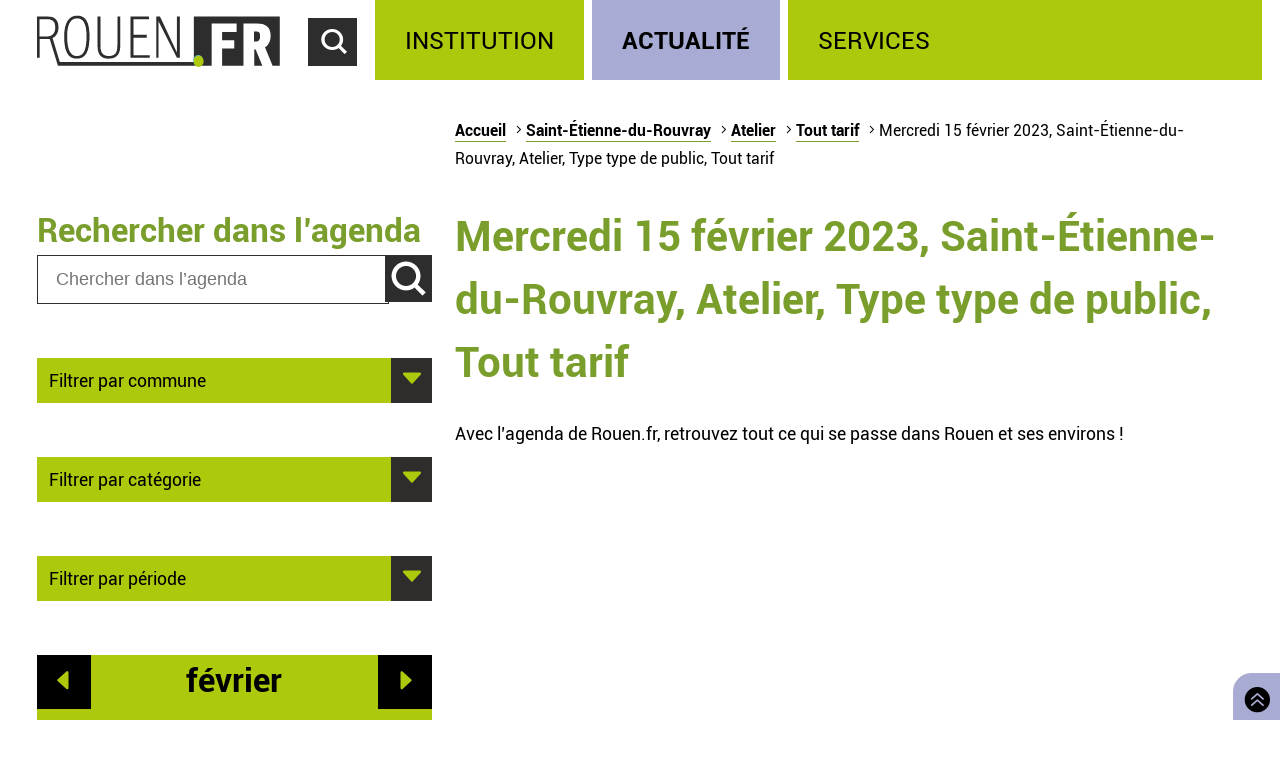

--- FILE ---
content_type: text/html; charset=utf-8
request_url: https://rouen.fr/agenda/jour/2023-02-15/ser/ate/tout/tout
body_size: 5274
content:
<!doctype html>
<html class="nojs" lang="fr" dir="ltr">
<head>
  <meta charset="utf-8" />
<link rel="apple-touch-icon" sizes="114x114" href="/sites/all/themes/Mars/favicon/apple-icon-114x114.png" />
<link rel="apple-touch-icon" sizes="120x120" href="/sites/all/themes/Mars/favicon/apple-icon-120x120.png" />
<link rel="apple-touch-icon" sizes="144x144" href="/sites/all/themes/Mars/favicon/apple-icon-144x144.png" />
<link rel="apple-touch-icon" sizes="152x152" href="/sites/all/themes/Mars/favicon/apple-icon-152x152.png" />
<link rel="apple-touch-icon" sizes="180x180" href="/sites/all/themes/Mars/favicon/apple-icon-180x180.png" />
<link rel="apple-touch-icon" sizes="57x57" href="/sites/all/themes/Mars/favicon/apple-icon-57x57.png" />
<link rel="apple-touch-icon" sizes="60x60" href="/sites/all/themes/Mars/favicon/apple-icon-60x60.png" />
<link rel="apple-touch-icon" sizes="72x72" href="/sites/all/themes/Mars/favicon/apple-icon-72x72.png" />
<link rel="apple-touch-icon" sizes="76x76" href="/sites/all/themes/Mars/favicon/apple-icon-76x76.png" />
<link rel="icon" sizes="144x144" href="/sites/all/themes/Mars/favicon/android-icon-144x144.png" />
<link rel="icon" sizes="192x192" href="/sites/all/themes/Mars/favicon/android-icon-192x192.png" />
<link rel="icon" sizes="36x36" href="/sites/all/themes/Mars/favicon/android-icon-36x36.png" />
<link rel="icon" sizes="48x48" href="/sites/all/themes/Mars/favicon/android-icon-48x48.png" />
<link rel="icon" sizes="72x72" href="/sites/all/themes/Mars/favicon/android-icon-72x72.png" />
<link rel="icon" sizes="96x96" href="/sites/all/themes/Mars/favicon/android-icon-96x96.png" />
<link rel="shortcut icon" href="https://rouen.fr/sites/all/themes/Mars/favicon.ico" type="image/vnd.microsoft.icon" />
<meta name="generator" content="Drupal 7 (http://drupal.org)" />
<link rel="image_src" href="https://rouen.fr/sites/all/themes/Mars/img/logo-rouen-rs.png" />
<link rel="canonical" href="https://rouen.fr/agenda/jour/2023-02-15/ser/ate/tout/tout" />
<link rel="shortlink" href="https://rouen.fr/agenda/jour/2023-02-15/ser/ate/tout/tout" />
<meta name="twitter:card" content="summary_large_image" />
<meta name="twitter:url" content="https://rouen.fr/agenda/jour/2023-02-15/ser/ate/tout/tout" />
<meta name="twitter:title" content="Mercredi 15 février 2023, Saint-Étienne-du-Rouvray, Atelier, Type type de public, Tout tarif" />
<meta name="twitter:image" content="https://rouen.fr/sites/all/themes/Mars/img/logo-rouen-rs.png" />
<meta itemprop="name" content="Mercredi 15 février 2023, Saint-Étienne-du-Rouvray, Atelier, Type type de public, Tout tarif" />
  <meta name="viewport" content="width=device-width, initial-scale=1.0, minimum-scale=1.0">
  <title>Mercredi 15 février 2023, Saint-Étienne-du-Rouvray, Atelier, Type type de public, Tout tarif | Rouen.fr</title>
  <link rel="stylesheet" href="https://rouen.fr/sites/default/files/css/css_DSoSFWLtk9naWxlBuHW9y6YV5BEM7MnqUp0K3H_I-Vs.css" media="all" />
<link rel="stylesheet" href="https://rouen.fr/sites/default/files/css/css_ilEbBG-TtWw6SuMBa1OdtIG7EUJxhgyFbuazzzg1wzs.css" media="print" />
    <!--[if lte IE 8]>
    <script src="/sites/all/themes/Mars/js/selectivizr.js"></script>
    <script src="/sites/all/themes/Mars/js/html5.js"></script>
  <![endif]-->
</head>
<body class="html not-front not-logged-in no-sidebars page-agenda page-agenda-jour page-agenda-jour-2023-02-15 page-agenda-jour-2023-02-15-ser page-agenda-jour-2023-02-15-ser-ate page-agenda-jour-2023-02-15-ser-ate-tout page-agenda-jour-2023-02-15-ser-ate-tout-tout theme-actualite default-page" >
    <div id="page-wrapper"><div id="page">
  <header id="header" class="clearfix">
          <a href="/" title="Accueil" rel="home" id="logo">
        <img src="https://rouen.fr/sites/all/themes/Mars/logo.svg" alt="Accueil" />
      </a>
      <span id="bnoir"></span>
    
    <a href="#main-content" class="element-invisible element-focusable">Accéder au contenu principal</a>
    <a href="#" id="show-search" tabindex="0">Accéder au formulaire de recherche</a>
    <a href="#" id="show-menu" tabindex="0">Accéder au menu principal</a>

      <div class="region region-header">
    <div id="block-search-form" class="block block-search">

    
  <div class="content">
    <form class="search-form" role="search" action="/agenda/jour/2023-02-15/ser/ate/tout/tout" method="post" id="search-block-form" accept-charset="UTF-8"><div><div class="container-inline">
      <h2 class="element-invisible">Formulaire de recherche</h2>
    <div class="form-item form-type-textfield form-item-search-block-form">
  <label class="element-invisible" for="edit-search-block-form--2">Chercher dans ce site </label>
 <input title="Indiquer les termes à rechercher" class="custom-search-box form-text" placeholder="Chercher sur Rouen.fr" type="text" id="edit-search-block-form--2" name="search_block_form" value="" size="15" maxlength="128" />
</div>
<div class="form-item form-type-select form-item-custom-search-types">
  <label for="edit-custom-search-types">Chercher </label>
 <select class="custom-search-selector custom-search-types form-select" multiple="multiple" name="custom_search_types[]" id="edit-custom-search-types"><option value="c-all" selected="selected">-Dans tout le contenu-</option><option value="c-adresse">Adresse</option><option value="c-agenda">Agenda</option><option value="c-news">Brève</option><option value="c-presse_com">Communiqué de presse</option><option value="c-exposition">Exposition</option><option value="c-webform">Formulaire</option><option value="c-initiative">Initiative</option><option value="c-job_offer">Offre d’emploi</option><option value="c-page">Page</option><option value="c-rouen_magazine">Rouen magazine</option><option value="c-event">Événement</option></select>
</div>
<div class="form-actions form-wrapper" id="edit-actions"><input type="submit" id="edit-submit" name="op" value="Rechercher" class="form-submit" /></div><input type="hidden" name="form_build_id" value="form-3uJlmqELy08N7DKwJCaAuEcr6vhvbWZZTb4ppVxuyvE" />
<input type="hidden" name="form_id" value="search_block_form" />
</div>
</div></form>  </div>
</div>
<div id="block-system-main-menu" class="block block-system block-menu">

    <h2>Menu principal</h2>
  
  <div class="content">
    <ul class="menu" role="group"><li tabindex="0" role="treeitem"  class="first leaf"><a href="/institution" title="Institution" accesskey="1">Institution</a></li>
<li tabindex="0" role="treeitem"  class="leaf"><a href="/actu" title="Actualité">Actualité</a></li>
<li tabindex="0" role="treeitem"  class="last leaf"><a href="/services" title="Services">Services</a></li>
</ul>  </div>
</div>
  </div>
  </header>

  
  <article id="main" class="clearfix">
          <nav id="breadcrumb"><h2 class="element-invisible">Vous êtes ici</h2><ul class="breadcrumb"><li class="crumb"><a href="/">Accueil</a></li><li class="crumb"><a href="/agenda/jour/2023-02-15/tout/tout/tout/tout">Saint-Étienne-du-Rouvray</a></li><li class="crumb"><a href="/agenda/jour/2023-02-15/ser/tout/tout/tout">Atelier</a></li><li class="crumb"><a href="/agenda/jour/2023-02-15/ser/ate/tout/tout" class="active">Tout tarif</a></li><li class="current">Mercredi 15 février 2023, Saint-Étienne-du-Rouvray, Atelier, Type type de public, Tout tarif</li></ul></nav>
    
    <div id="content" class="column">
      
      <a id="main-content"></a>
                          <h1 class="title" id="page-title">Mercredi 15 février 2023, Saint-Étienne-du-Rouvray, Atelier, Type type de public, Tout tarif</h1>
      
                    <nav class="tabs">
                  </nav>
                          <div class="region region-content">     <div id="block-system-main" class="block block-system">         <div class="content">     <div class="view view-agenda-calendar view-id-agenda_calendar view-display-id-page_1 view-dom-id-c9a85196e81937dc5aadd4b0a64b6682">             <div class="view-header">       <p>Avec l’agenda de Rouen.fr, retrouvez tout ce qui se passe dans Rouen et ses environs !</p>    </div>                            </div>  </div> </div>   </div>           </div>

          <div id="left" class="column sidebar">
                  <div class="region region-left">
    <div id="block-custom-search-blocks-1" class="block block-custom-search-blocks">

    <h2>Rechercher dans l’agenda</h2>
  
  <div class="content">
    <form class="search-form" role="search" action="/agenda/jour/2023-02-15/ser/ate/tout/tout" method="post" id="custom-search-blocks-form-1" accept-charset="UTF-8"><div><div class="form-item form-type-textfield form-item-custom-search-blocks-form-1">
  <label class="element-invisible" for="edit-custom-search-blocks-form-1--2">Chercher dans ce site </label>
 <input title="Indiquer les termes à rechercher" class="custom-search-box form-text" placeholder="Chercher dans l’agenda" type="text" id="edit-custom-search-blocks-form-1--2" name="custom_search_blocks_form_1" value="" size="15" maxlength="128" />
</div>
<input class="custom-search-selector custom-search-types" type="hidden" name="custom_search_types" value="c-agenda" />
<input type="hidden" name="delta" value="1" />
<input type="hidden" name="form_build_id" value="form-uMsUKM9awRhf-TuXiVfysk8KVxJnn-9_mikmKi4EtLI" />
<input type="hidden" name="form_id" value="custom_search_blocks_form_1" />
<div class="form-actions form-wrapper" id="edit-actions--2"><input type="submit" id="edit-submit--2" name="op" value="Rechercher" class="form-submit" /></div></div></form>  </div>
</div>
<div id="block-agenda-filter-agenda-filter-city" class="block block-agenda-filter">

    
  <div class="content">
    <div class="collapsible collapsed">
  <h2>Filtrer par commune</h2>
  <ul>
      <li>
      <a href="/agenda/jour/2023-02-15/tout/ate/tout/tout">Tout lieu</a>    </li>
      <li>
      <a href="/agenda/jour/2023-02-15/rou/ate/tout/tout">Rouen</a>    </li>
      <li>
      <a href="/agenda/jour/2023-02-15/msa/ate/tout/tout">Mont-Saint-Aignan</a>    </li>
      <li>
      <a href="/agenda/jour/2023-02-15/pqy/ate/tout/tout">Petit-Quevilly</a>    </li>
      <li>
      <a href="/agenda/jour/2023-02-15/gqy/ate/tout/tout">Grand-Quevilly</a>    </li>
      <li>
      <a href="/agenda/jour/2023-02-15/elb/ate/tout/tout">Elbeuf</a>    </li>
      <li>
      <a href="/agenda/jour/2023-02-15/can/ate/tout/tout">Canteleu</a>    </li>
      <li>
      <a href="/agenda/jour/2023-02-15/mar/ate/tout/tout">Maromme</a>    </li>
      <li>
      <a href="/agenda/jour/2023-02-15/dar/ate/tout/tout">Darnétal</a>    </li>
      <li>
      <a href="/agenda/jour/2023-02-15/ser/ate/tout/tout" class="active">Saint-Étienne-du-Rouvray</a>    </li>
      <li>
      <a href="/agenda/jour/2023-02-15/sor/ate/tout/tout">Sotteville-lès-Rouen</a>    </li>
      <li>
      <a href="/agenda/jour/2023-02-15/cle/ate/tout/tout">Cléon</a>    </li>
      <li>
      <a href="/agenda/jour/2023-02-15/gco/ate/tout/tout">Grand-Couronne</a>    </li>
      <li>
      <a href="/agenda/jour/2023-02-15/pco/ate/tout/tout">Petit-Couronne</a>    </li>
      <li>
      <a href="/agenda/jour/2023-02-15/dev/ate/tout/tout">Déville-lès-Rouen</a>    </li>
      <li>
      <a href="/agenda/jour/2023-02-15/ndb/ate/tout/tout">Notre-Dame-de-Bondeville</a>    </li>
    </ul>
</div>

  </div>
</div>
<div id="block-agenda-filter-agenda-filter-category" class="block block-agenda-filter">

    
  <div class="content">
    <div class="collapsible collapsed">
  <h2>Filtrer par catégorie</h2>
  <h3>Type</h3>
  <ul>
          <li class="not-selected">
      <a href="/agenda/jour/2023-02-15/ser/tout/tout/tout">Toute catégorie</a>    </li>
          <li class="not-selected">
      <a href="/agenda/jour/2023-02-15/ser/cnf/tout/tout">Conférence</a>    </li>
          <li class="not-selected">
      <a href="/agenda/jour/2023-02-15/ser/mus/tout/tout">Musique</a>    </li>
          <li class="selected">
      <a href="/agenda/jour/2023-02-15/ser/ate/tout/tout" class="active">Atelier</a>    </li>
          <li class="not-selected">
      <a href="/agenda/jour/2023-02-15/ser/fpu/tout/tout">Fête populaire</a>    </li>
          <li class="not-selected">
      <a href="/agenda/jour/2023-02-15/ser/ren/tout/tout">Rencontre</a>    </li>
          <li class="not-selected">
      <a href="/agenda/jour/2023-02-15/ser/sal/tout/tout">Salon</a>    </li>
          <li class="not-selected">
      <a href="/agenda/jour/2023-02-15/ser/spe/tout/tout">Spectacle</a>    </li>
          <li class="not-selected">
      <a href="/agenda/jour/2023-02-15/ser/spo/tout/tout">Sport</a>    </li>
          <li class="not-selected">
      <a href="/agenda/jour/2023-02-15/ser/vis/tout/tout">Visite</a>    </li>
    </ul>

  <h3>Public</h3>
  <ul>
          <li class="selected">
      <a href="/agenda/jour/2023-02-15/ser/ate/tout/tout" class="active">Tout type de public</a>    </li>
          <li class="not-selected">
      <a href="/agenda/jour/2023-02-15/ser/ate/tpu/tout">Grand public</a>    </li>
          <li class="not-selected">
      <a href="/agenda/jour/2023-02-15/ser/ate/sen/tout">Senior</a>    </li>
          <li class="not-selected">
      <a href="/agenda/jour/2023-02-15/ser/ate/enf/tout">Jeune public</a>    </li>
    </ul>

  <h3>Tarif</h3>
  <ul>
          <li class="selected">
      <a href="/agenda/jour/2023-02-15/ser/ate/tout/tout" class="active">Tout tarif</a>    </li>
          <li class="not-selected">
      <a href="/agenda/jour/2023-02-15/ser/ate/tout/gratuit">Gratuit</a>    </li>
    </ul>
</div>


  </div>
</div>
<div id="block-agenda-filter-agenda-filter-period" class="block block-agenda-filter">

    
  <div class="content">
    <div class="collapsible collapsed">
  <h2>Filtrer par période</h2>
  <ul>
      <li>
      <a href="/agenda/jour/maintenant/ser/ate/tout/tout">Aujourd’hui</a>    </li>
      <li>
      <a href="/agenda/jour/2026-01-29/ser/ate/tout/tout">Demain</a>    </li>
      <li>
      <a href="/agenda/jour/2026-01-28/ser/ate/tout/tout">Ce mercredi</a>    </li>
      <li>
      <a href="/agenda/periode/2026-01-31--2026-02-01/ser/ate/tout/tout">Ce week-end</a>    </li>
      <li>
      <a href="/agenda/periode/2026-01-26--2026-02-01/ser/ate/tout/tout">Cette semaine</a>    </li>
      <li>
      <a href="/agenda/periode/2026-01-01--2026-02-01/ser/ate/tout/tout">Ce mois</a>    </li>
    </ul>
</div>

  </div>
</div>
<div id="block-views-agenda-calendar-agenda-calendar" class="block block-views">

    
  <div class="content">
    <div class="view view-agenda-calendar view-id-agenda_calendar view-display-id-agenda_calendar rouen-calendar view-dom-id-74242373cd0461f94ecedb31b5483864">
            <div class="view-header">
      <div class="date-nav-wrapper ">
  <div class="date-nav item-list">
          <div class="date-prev">
        <a href="https://rouen.fr/agenda/jour/2023-02-15/ser/ate/tout/tout?mini=2023-01" title="Aller au mois précédent" rel="nofollow">Préc.</a>      </div>
    
    <div class="date-heading">
      <h2><span class="element-invisible">Mois de </span>février</h2>
    </div>

          <div class="date-next">
        <a href="https://rouen.fr/agenda/jour/2023-02-15/ser/ate/tout/tout?mini=2023-03" title="Aller au mois suivant" rel="nofollow">Suiv.</a>      </div>
        </ul>
  </div>
</div>
    </div>
  
  
  
      <div class="view-content">
      <div class="calendar-calendar"><div class="month-view">
 
<pre>
</pre>
<table class="mini">
  <caption class="element-invisible">Calendrier</caption>
  <thead>
    <tr>
              <th class="days mon" scope="col">
          <abbr title="lundi">
            l          </abbr>
        </th>
              <th class="days tue" scope="col">
          <abbr title="mardi">
            m          </abbr>
        </th>
              <th class="days wed" scope="col">
          <abbr title="mercredi">
            m          </abbr>
        </th>
              <th class="days thu" scope="col">
          <abbr title="jeudi">
            j          </abbr>
        </th>
              <th class="days fri" scope="col">
          <abbr title="vendredi">
            v          </abbr>
        </th>
              <th class="days sat" scope="col">
          <abbr title="samedi">
            s          </abbr>
        </th>
              <th class="days sun" scope="col">
          <abbr title="dimanche">
            d          </abbr>
        </th>
          </tr>
  </thead>
  <tbody>
          <tr>
                            <td id="agenda_calendar-2023-01-30" class="mon mini empty">
            <div class="calendar-empty">&nbsp;</div>
          </td>
                            <td id="agenda_calendar-2023-01-31" class="tue mini empty">
            <div class="calendar-empty">&nbsp;</div>
          </td>
                            <td id="agenda_calendar-2023-02-01" class="wed mini past has-no-events">
            <div class="month mini-day-off"> 1 </div><div class="calendar-empty">&nbsp;</div>
          </td>
                            <td id="agenda_calendar-2023-02-02" class="thu mini past has-no-events">
            <div class="month mini-day-off"> 2 </div><div class="calendar-empty">&nbsp;</div>
          </td>
                            <td id="agenda_calendar-2023-02-03" class="fri mini past has-no-events">
            <div class="month mini-day-off"> 3 </div><div class="calendar-empty">&nbsp;</div>
          </td>
                            <td id="agenda_calendar-2023-02-04" class="sat mini past has-no-events">
            <div class="month mini-day-off"> 4 </div><div class="calendar-empty">&nbsp;</div>
          </td>
                            <td id="agenda_calendar-2023-02-05" class="sun mini past has-no-events">
            <div class="month mini-day-off"> 5 </div><div class="calendar-empty">&nbsp;</div>
          </td>
              </tr>
          <tr>
                            <td id="agenda_calendar-2023-02-06" class="mon mini past has-no-events">
            <div class="month mini-day-off"> 6 </div><div class="calendar-empty">&nbsp;</div>
          </td>
                            <td id="agenda_calendar-2023-02-07" class="tue mini past has-no-events">
            <div class="month mini-day-off"> 7 </div><div class="calendar-empty">&nbsp;</div>
          </td>
                            <td id="agenda_calendar-2023-02-08" class="wed mini past has-no-events">
            <div class="month mini-day-off"> 8 </div><div class="calendar-empty">&nbsp;</div>
          </td>
                            <td id="agenda_calendar-2023-02-09" class="thu mini past has-no-events">
            <div class="month mini-day-off"> 9 </div><div class="calendar-empty">&nbsp;</div>
          </td>
                            <td id="agenda_calendar-2023-02-10" class="fri mini past has-no-events">
            <div class="month mini-day-off"> 10 </div><div class="calendar-empty">&nbsp;</div>
          </td>
                            <td id="agenda_calendar-2023-02-11" class="sat mini past has-no-events">
            <div class="month mini-day-off"> 11 </div><div class="calendar-empty">&nbsp;</div>
          </td>
                            <td id="agenda_calendar-2023-02-12" class="sun mini past has-no-events">
            <div class="month mini-day-off"> 12 </div><div class="calendar-empty">&nbsp;</div>
          </td>
              </tr>
          <tr>
                            <td id="agenda_calendar-2023-02-13" class="mon mini past has-no-events">
            <div class="month mini-day-off"> 13 </div><div class="calendar-empty">&nbsp;</div>
          </td>
                            <td id="agenda_calendar-2023-02-14" class="tue mini past has-no-events">
            <div class="month mini-day-off"> 14 </div><div class="calendar-empty">&nbsp;</div>
          </td>
                            <td id="agenda_calendar-2023-02-15" class="wed mini past has-no-events current-day">
            <div class="month mini-day-off"> 15 </div><div class="calendar-empty">&nbsp;</div>
          </td>
                            <td id="agenda_calendar-2023-02-16" class="thu mini past has-no-events">
            <div class="month mini-day-off"> 16 </div><div class="calendar-empty">&nbsp;</div>
          </td>
                            <td id="agenda_calendar-2023-02-17" class="fri mini past has-no-events">
            <div class="month mini-day-off"> 17 </div><div class="calendar-empty">&nbsp;</div>
          </td>
                            <td id="agenda_calendar-2023-02-18" class="sat mini past has-no-events">
            <div class="month mini-day-off"> 18 </div><div class="calendar-empty">&nbsp;</div>
          </td>
                            <td id="agenda_calendar-2023-02-19" class="sun mini past has-no-events">
            <div class="month mini-day-off"> 19 </div><div class="calendar-empty">&nbsp;</div>
          </td>
              </tr>
          <tr>
                            <td id="agenda_calendar-2023-02-20" class="mon mini past has-no-events">
            <div class="month mini-day-off"> 20 </div><div class="calendar-empty">&nbsp;</div>
          </td>
                            <td id="agenda_calendar-2023-02-21" class="tue mini past has-no-events">
            <div class="month mini-day-off"> 21 </div><div class="calendar-empty">&nbsp;</div>
          </td>
                            <td id="agenda_calendar-2023-02-22" class="wed mini past has-no-events">
            <div class="month mini-day-off"> 22 </div><div class="calendar-empty">&nbsp;</div>
          </td>
                            <td id="agenda_calendar-2023-02-23" class="thu mini past has-no-events">
            <div class="month mini-day-off"> 23 </div><div class="calendar-empty">&nbsp;</div>
          </td>
                            <td id="agenda_calendar-2023-02-24" class="fri mini past has-no-events">
            <div class="month mini-day-off"> 24 </div><div class="calendar-empty">&nbsp;</div>
          </td>
                            <td id="agenda_calendar-2023-02-25" class="sat mini past has-no-events">
            <div class="month mini-day-off"> 25 </div><div class="calendar-empty">&nbsp;</div>
          </td>
                            <td id="agenda_calendar-2023-02-26" class="sun mini past has-no-events">
            <div class="month mini-day-off"> 26 </div><div class="calendar-empty">&nbsp;</div>
          </td>
              </tr>
          <tr>
                            <td id="agenda_calendar-2023-02-27" class="mon mini past has-no-events">
            <div class="month mini-day-off"> 27 </div><div class="calendar-empty">&nbsp;</div>
          </td>
                            <td id="agenda_calendar-2023-02-28" class="tue mini past has-no-events">
            <div class="month mini-day-off"> 28 </div><div class="calendar-empty">&nbsp;</div>
          </td>
                            <td id="agenda_calendar-2023-03-01" class="wed mini empty">
            <div class="calendar-empty">&nbsp;</div>
          </td>
                            <td id="agenda_calendar-2023-03-02" class="thu mini empty">
            <div class="calendar-empty">&nbsp;</div>
          </td>
                            <td id="agenda_calendar-2023-03-03" class="fri mini empty">
            <div class="calendar-empty">&nbsp;</div>
          </td>
                            <td id="agenda_calendar-2023-03-04" class="sat mini empty">
            <div class="calendar-empty">&nbsp;</div>
          </td>
                            <td id="agenda_calendar-2023-03-05" class="sun mini empty">
            <div class="calendar-empty">&nbsp;</div>
          </td>
              </tr>
      </tbody>
</table>
</div></div>
    </div>
  
  
  
  
  
  
</div>  </div>
</div>
  </div>
      </div>
    
      </article>

  
  <a id="to-top" class="E03C" href="#main" title="Retourner en haut de page">
    Retourner en haut de page  </a>

      <footer id="footer" class="clearfix">
        <div class="region region-footer">
    <div id="block-menu-menu-footerlink" class="block block-menu">

    <h2>Réseaux sociaux</h2>
  
  <div class="content">
    <ul class="menu" role="group"><li tabindex="0" role="treeitem"  class="first leaf logorouen"><span class="nolink">Site officiel de la Ville de Rouen. Actualités, informations pratiques et démarches en ligne, associations, horaires, Conseil municipal et délibérations...</span></li>
<li tabindex="0" role="treeitem"  class="leaf rs-link rs-facebook"><a href="http://www.facebook.com/villerouen76/" target="_blank">Page Facebook officielle de la Ville de Rouen</a></li>
<li tabindex="0" role="treeitem"  class="leaf rs-link rs-twitter"><a href="http://twitter.com/Rouen" target="_blank">Compte Twitter officiel de la Ville de Rouen</a></li>
<li tabindex="0" role="treeitem"  class="leaf rs-link rs-instagram"><a href="https://www.instagram.com/villederouen/" target="_blank">Compte Instagram officiel de la Ville de Rouen</a></li>
<li tabindex="0" role="treeitem"  class="leaf rs-link rs-linkedin"><a href="http://www.linkedin.com/company/rouen" target="_blank">Page LinkedIn officielle de la Ville de Rouen</a></li>
<li tabindex="0" role="treeitem"  class="last leaf rs-link rs-youtube"><a href="http://www.youtube.com/VilleRouen/" target="_blank">Chaîne YouTube officielle de la Ville de Rouen</a></li>
</ul>  </div>
</div>
<div id="block-menu-menu-footerplus" class="block block-menu">

    <h2>Liens pied de page</h2>
  
  <div class="content">
    <ul class="menu" role="group"><li tabindex="0" role="treeitem"  class="first leaf"><a href="/apropos">Mentions légales</a></li>
<li tabindex="0" role="treeitem"  class="leaf"><a href="https://rouen.fr/cgu">CGU</a></li>
<li tabindex="0" role="treeitem"  class="leaf"><a href="/contact">Contact</a></li>
<li tabindex="0" role="treeitem"  class="leaf"><a href="https://rouen.fr/espace-presse">Espace presse</a></li>
<li tabindex="0" role="treeitem"  class="leaf"><a href="/publications/toutes">Les publications</a></li>
<li tabindex="0" role="treeitem"  class="leaf"><a href="https://rouen.fr/newsletter/subscriptions">Newsletter</a></li>
<li tabindex="0" role="treeitem"  class="leaf"><a href="/emploi-stage">Emplois et stages</a></li>
<li tabindex="0" role="treeitem"  class="leaf"><a href="/signaler-un-evenement">Signaler un événement</a></li>
<li tabindex="0" role="treeitem"  class="collapsed"><a href="/charte">Charte graphique</a></li>
<li tabindex="0" role="treeitem"  class="leaf"><a href="/marches-publics">Marchés publics</a></li>
<li tabindex="0" role="treeitem"  class="last leaf"><a href="/apc">Appels publics à concurrence</a></li>
</ul>  </div>
</div>
  </div>
    </footer>
  </div></div>
    <script src="https://rouen.fr/sites/default/files/js/js_qv0dkhIYo_EarqLASHMKt9kC2kzbPf6hebxNXNyOfgY.js"></script>
<script>
jQuery.extend(Drupal.settings, {"basePath":"\/","pathPrefix":"","setHasJsCookie":0,"ajaxPageState":{"theme":"mars","theme_token":"XKtUmOOOz5q2vzeFkQBn8MqlUi4S-3dJvCZhwvv14bQ","jquery_version":"1.10","js":{"sites\/all\/modules\/utils\/jquery_update\/replace\/jquery\/1.10\/jquery.min.js":1,"misc\/jquery-extend-3.4.0.js":1,"misc\/jquery-html-prefilter-3.5.0-backport.js":1,"misc\/jquery.once.js":1,"misc\/drupal.js":1,"sites\/all\/modules\/utils\/forcejs\/forcejs.js":1,"sites\/all\/modules\/utils\/jquery_update\/replace\/ui\/external\/jquery.cookie.js":1,"sites\/all\/modules\/utils\/jquery_update\/replace\/misc\/jquery.form.min.js":1,"misc\/ajax.js":1,"sites\/all\/modules\/utils\/jquery_update\/js\/jquery_update.js":1,"public:\/\/languages\/fr_rw4DpZ8CRwrd1jXfzt8_sL1h1lyUfnZkhnCqOSoDcZQ.js":1,"sites\/all\/modules\/rouen\/rfr_bureau_election\/js\/bureau-election-autocomplete.js":1,"sites\/all\/modules\/rouen\/rfr_guichet_unique\/js\/guichet-unique-autocomplete.js":1,"sites\/all\/modules\/ui\/custom_search\/js\/custom_search.js":1,"sites\/all\/modules\/content\/views\/js\/base.js":1,"misc\/progress.js":1,"sites\/all\/modules\/content\/views\/js\/ajax_view.js":1,"sites\/all\/themes\/Mars\/js\/nojs.js":1,"sites\/all\/themes\/Mars\/js\/fonts.js":1,"sites\/all\/themes\/Mars\/js\/collapse.js":1,"sites\/all\/themes\/Mars\/js\/header-button.js":1,"sites\/all\/themes\/Mars\/js\/imgslider.js":1,"sites\/all\/themes\/Mars\/js\/tracking.js":1,"sites\/all\/themes\/Mars\/js\/iframe-consent.js":1},"css":{"sites\/all\/modules\/content\/simplenews\/simplenews.css":1,"sites\/all\/modules\/content\/date\/date_popup\/themes\/datepicker.1.7.css":1,"sites\/all\/modules\/content\/date\/date_repeat_field\/date_repeat_field.css":1,"modules\/search\/search.css":1,"sites\/all\/modules\/ui\/ckeditor\/css\/ckeditor.css":1,"sites\/all\/modules\/ui\/custom_search\/custom_search.css":1,"sites\/all\/themes\/Mars\/css\/reset.css":1,"sites\/all\/themes\/Mars\/css\/front.css":1,"sites\/all\/themes\/Mars\/css\/fonts.css":1,"sites\/all\/themes\/Mars\/css\/style.css":1,"sites\/all\/themes\/Mars\/css\/links.css":1,"sites\/all\/themes\/Mars\/css\/collapsible.css":1,"sites\/all\/themes\/Mars\/css\/forms.css":1,"sites\/all\/themes\/Mars\/css\/header.css":1,"sites\/all\/themes\/Mars\/css\/footer.css":1,"sites\/all\/themes\/Mars\/css\/actu.css":1,"sites\/all\/themes\/Mars\/css\/institution.css":1,"sites\/all\/themes\/Mars\/css\/calendar.css":1,"sites\/all\/themes\/Mars\/css\/agenda.css":1,"sites\/all\/themes\/Mars\/css\/exposition.css":1,"sites\/all\/themes\/Mars\/css\/layout.css":1,"sites\/all\/themes\/Mars\/css\/print.css":1}},"bureauelection":{"basepath":"sites\/all\/modules\/rouen\/rfr_bureau_election"},"guichetunique":{"basepath":"sites\/all\/modules\/rouen\/rfr_guichet_unique"},"custom_search":{"form_target":"_self","solr":0},"views":{"ajax_path":"\/views\/ajax","ajaxViews":{"views_dom_id:74242373cd0461f94ecedb31b5483864":{"view_name":"agenda_calendar","view_display_id":"agenda_calendar","view_args":"2023-02\/ser\/ate\/tout\/tout","view_path":"agenda\/jour\/2023-02-15\/ser\/ate\/tout\/tout","view_base_path":"agenda\/jour\/%\/%\/%\/%\/%","view_dom_id":"74242373cd0461f94ecedb31b5483864","pager_element":0}}},"urlIsAjaxTrusted":{"\/views\/ajax":true,"\/agenda\/jour\/2023-02-15\/ser\/ate\/tout\/tout":true}});
</script>
    <script src="https://stat.rouen.fr/matomo.js" async defer></script>
</body>
</html>



--- FILE ---
content_type: image/svg+xml
request_url: https://rouen.fr/sites/all/themes/Mars/logo.svg
body_size: 504
content:
<?xml version="1.0" encoding="UTF-8" standalone="no"?>
<svg xmlns="http://www.w3.org/2000/svg" height="68.9" width="330" version="1.1" viewBox="0 0 330 68.917"><g fill="#2d2d2d"><path d="m97.5 58.4c8.51 0 12.7-3.98 14.5-9.6 1.02-3.2 1.02-6.79 1.02-10.5v-37.1h-3.82v35.8c0 3.82 0 7.57-0.859 10.9-1.09 4.06-4.22 6.95-10.8 6.95-6.32 0-9.29-2.97-10.6-7.18-0.859-2.73-0.859-5.93-0.859-9.21v-37.2h-3.82v37c0 3.75 0 7.26 0.859 10.5 1.56 5.7 5.62 9.76 14.4 9.76z"/><path d="m54 58.4c10.5 0 17.3-7.03 17.3-30.8 0-18.9-5.3-27.6-16.7-27.6-10.9 0-17.7 9.21-17.7 28 0 24.1 7.4 30.4 17.1 30.4zm0.3-54.7c7.65 0 13 5.54 13 24 0 21.8-5.46 27.2-13.4 27.2-7.88 0-13-7.42-13-26.8 0-17.7 5.5-24.4 13.4-24.4z"/><polygon points="183 20.7 183 76.8 186 76.8 186 27 211 76.8 215 76.8 215 20.7 211 20.7 211 69.7 188 20.7" transform="translate(-21 -19.5)"/><polygon points="173 24.3 173 20.7 148 20.7 148 76.8 174 76.8 174 73.3 152 73.3 152 49.4 170 49.4 170 45.6 152 45.6 152 24.3" transform="translate(-21 -19.5)"/><path d="m213 1.13v61.9h-182l-9.92-32.5c3.9-2.11 8.12-6.25 8.12-14.8 0-10.4-5.93-14.5-14.8-14.5h-14.6v56.1h3.82v-25.7h13.7l11.1 36.4h0.099 3.96 189 5.41 10.3v-57.3h33.9v11.5h-19.7v11.2h16.5v11.3h-16.5v23.3h29v-57.3h18.3c11.1 0 18.6 4.23 18.6 16.2 0 7.9-3.03 13.2-7.65 16.1l10.3 25h9.76v-66.9h-117zm-199 27.1h-10.6v-23.4h10.5c7.26 0 10.9 3.12 10.9 11.6 0 7.88-4.76 11.9-10.9 11.9z"/><path d="m303 28.2c0-5.42-1.75-6.62-5.34-6.62h-3.11v13.6h3.35c3.03 0 5.1-2.31 5.1-6.94z"/><polygon points="318 65.6 316 65.6 316 87.6 327 87.6" transform="translate(-21 -19.5)"/></g><ellipse rx="6.77" ry="7.7" cy="61.2" cx="219" fill="#5fc2e0"/></svg>
